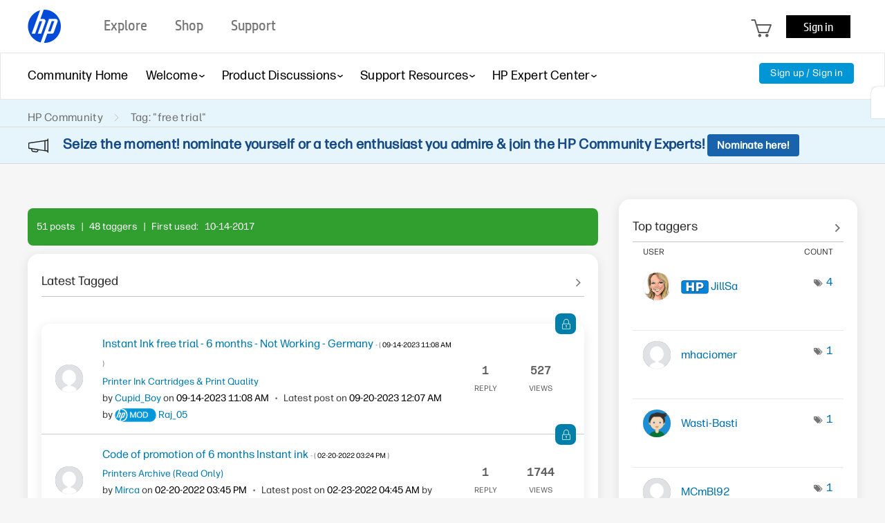

--- FILE ---
content_type: text/html; charset=UTF-8
request_url: https://h30434.www3.hp.com/t5/tag/free%20trial/tg-p
body_size: 1974
content:
<!DOCTYPE html>
<html lang="en">
<head>
    <meta charset="utf-8">
    <meta name="viewport" content="width=device-width, initial-scale=1">
    <title></title>
    <style>
        body {
            font-family: "Arial";
        }
    </style>
    <script type="text/javascript">
    window.awsWafCookieDomainList = ['psg.lithium.com','h30434.www3.hp.com','community.poly.com','h30467.www3.hp.com','h30487.www3.hp.com'];
    window.gokuProps = {
"key":"AQIDAHjcYu/GjX+QlghicBgQ/7bFaQZ+m5FKCMDnO+vTbNg96AFciRRoNyLOqQKo1H/J7KMcAAAAfjB8BgkqhkiG9w0BBwagbzBtAgEAMGgGCSqGSIb3DQEHATAeBglghkgBZQMEAS4wEQQMwgVwx4FF4ILLSgbHAgEQgDtxc+xNwKY9rFkdzIeUJi16p1EVZNt9THEeBpNBNvG3xvlIWfzEO49oI7MCbJOfVhHraDk48I81H5lGEQ==",
          "iv":"EkQVDwCLnQAADgWw",
          "context":"[base64]/OgsUnOs1s8HKSVlSIIWGOGuCO/tmYQrqFwRLFp5cikX21ydo+onCbffTc954jcHmHZnh7l3wIelMRY4xGtG1UtpPs="
};
    </script>
    <script src="https://bc0439715fa6.967eb88d.us-east-2.token.awswaf.com/bc0439715fa6/9431c135be1d/15052e030223/challenge.js"></script>
</head>
<body>
    <div id="challenge-container"></div>
    <script type="text/javascript">
        AwsWafIntegration.saveReferrer();
        AwsWafIntegration.checkForceRefresh().then((forceRefresh) => {
            if (forceRefresh) {
                AwsWafIntegration.forceRefreshToken().then(() => {
                    window.location.reload(true);
                });
            } else {
                AwsWafIntegration.getToken().then(() => {
                    window.location.reload(true);
                });
            }
        });
    </script>
    <noscript>
        <h1>JavaScript is disabled</h1>
        In order to continue, we need to verify that you're not a robot.
        This requires JavaScript. Enable JavaScript and then reload the page.
    </noscript>
</body>
</html>